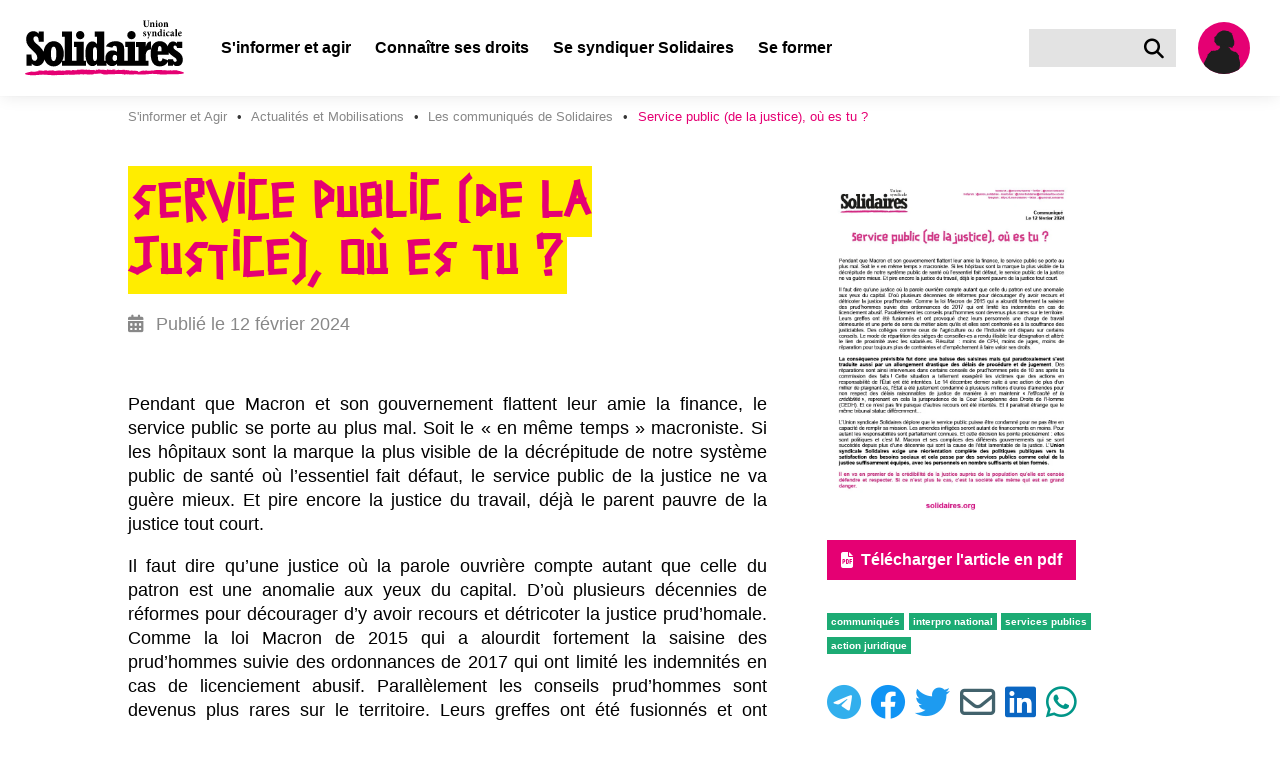

--- FILE ---
content_type: text/html; charset=utf-8
request_url: https://www.solidaires.org/sinformer-et-agir/actualites-et-mobilisations/communiques/service-public-de-la-justice-ou-es-tu/
body_size: 17869
content:


<!DOCTYPE html>
<html lang="fr">
<head>
  <meta charset="UTF-8">
  <meta name="viewport" content="width=device-width, initial-scale=1">
  <meta property="og:type" content="website">
  <meta property="og:locale" content="fr_FR" />
  <meta property="og:site_name" content="Solidaires">
  <meta property="og:url" content="https://solidaires.org/sinformer-et-agir/actualites-et-mobilisations/communiques/service-public-de-la-justice-ou-es-tu/">
  <meta name="keywords" content="syndicat, transformation sociale, revendications, indépendance syndicale, unité syndicale, solidarité internationale, égalité, mouvements sociaux">
  <link rel="icon" type="image/x-icon" href="https://solidaires.org/static/img/logo/logo_solidaires_carre.svg">
  <link rel="dns-prefetch" href="https://matomo.solidaires.org/">
  <link rel="preconnect" href="https://matomo.solidaires.org/" crossorigin>
  <link rel="alternate" 
      type="application/rss+xml" 
      title="Derniers articles de Solidaires"
      href="/rss/" />
  <!-- meta title -->
  
  
    <meta property="og:title" content="Service public (de la justice), où es tu ?" />
    <meta name="twitter:title" content="Service public (de la justice), où es tu ?" />
  
  
  <!-- meta description -->
  
    
      <meta name="description" content="Service public (de la justice), où es tu ?">
      <meta property="og:description" content="Service public (de la justice), où es tu ?">
      <meta name="twitter:description" content="Service public (de la justice), où es tu ?">
    
  
  <!-- meta Images -->
  <!-- empty alt for better accessibility (screen reader ignores images) -->
  
    <meta property="og:image:alt" content="">
    <meta name="twitter:image:alt" content="">
    
     
     <meta property="og:image" content="https://solidaires.org/media/images/1707830008682-7b2708fe-395c-4dc0-.bf2008d0.fill-1200x600.jpg">
      <link rel="image_src" href="https://solidaires.org/media/images/1707830008682-7b2708fe-395c-4dc0-.bf2008d0.fill-1200x600.jpg" />
    
    <meta name="twitter:card" content="summary_large_image">
  
  
  <!-- title -->
  <title>Service public (de la justice), où es tu ? | Solidaires</title>
  <!-- CSS -->
  
  <link rel="stylesheet" href="/static/css/app.css">
  
  
</head>
<body class="has-navbar-fixed-top">
<a href="#main-content" id="skip-to-content">Aller au contenu principal</a>



<nav class="navbar is-fixed-top" role="navigation" aria-label="main navigation">
  <div class="navbar-brand is-align-items-center">
    <a class="navbar-item" href="/">
      <img src="/static/img/logo/logo_solidaires.svg" alt="accueil">
    </a>

    <div class="is-hidden-desktop navbar-item search">
      <a href="/rechercher/" class="search-button is-flex is-align-items-center" title="Rechercher" aria-label="Rechercher">
        <i class="fas fa-lg fa-search" aria-hidden="true"></i>
      </a>
    </div>
    <a class="is-hidden-desktop navbar-item user-icon" href="/espace-adherent/" title="Espace membre" aria-label="Espace membre">
      <svg class="silhouette-mobile" data-name="Calque 1" width="60.002" height="60.002" viewBox="0 0 60 60" xmlns="http://www.w3.org/2000/svg"><defs><clipPath id="silhouette-mobile"><circle cx="30.001" cy="30.001" r="26.001" style="fill:none"/></clipPath></defs><path d="M30.001 60.002a30.001 30.001 0 1 1 30.001-30.001 30.035 30.035 0 0 1-30.001 30.001Zm0-52.002a22.001 22.001 0 1 0 22.001 22.001A22.026 22.026 0 0 0 30.001 8Z" style="fill:#ffed00" class="yellow-circle"/><circle cx="30.001" cy="30.001" style="fill:#e50073;fill-opacity:1" r="26.001" class="background"/><g clip-path="url(#silhouette-mobile)"><path d="M18.487 124.315s1.038.519 1.298.692c.26.173 1.081 1.644 1.428 1.774.345.13 1.903 1.6 2.508 1.644.606.043 3.028.649 3.764.649.735 0 3.504.735 3.85.735a21.773 21.773 0 0 1 2.985-.26c.908.087 2.855.173 2.855.173a3.272 3.272 0 0 0 .606-1.643c0-.823.519-7.7.475-10.166-.043-2.466-.173-15.314-.346-16.742a27.381 27.381 0 0 1-.216-5.667c.216-1.514.433-3.244.52-4.542.086-1.298.302-2.25.302-2.812 0-.562.216-2.163.216-2.163s1.212-2.855 1.385-3.374a15.757 15.757 0 0 0 1.168-3.893 6.757 6.757 0 0 1 .303-1.904s.216-1.687.216-2.422c0-.735-.303-4.066-.303-4.066l-12.112-2.899-2.077-10.08-4.715.91-2.812 10.165-5.234-2.163-.52 3.417.303 4.672s.779 6.49.952 7.181l.173.692s1.082 6.663 1.082 7.009c0 .346 1.254 6.402 1.254 6.402a12.01 12.01 0 0 1 .52 2.898c-.044 1.039.475 7.787.475 7.787l.605 5.45s-.13 4.154-.259 5.581c-.13 1.427-.649 6.965-.649 6.965" style="fill:#1f1f1f"/><path d="m32.254 29.588 3.115-.032a11.675 11.675 0 0 0 .973 1.687c.162.065.325.616.325.616s.454.292.486.487c.033.195.422.227.617.227a9.044 9.044 0 0 1 1.395.746 4.867 4.867 0 0 0 .973.325 5.592 5.592 0 0 1 .78.162 6.006 6.006 0 0 1 .875.097c.162.065.422.584.422.584a2.114 2.114 0 0 1 .876.455 19.665 19.665 0 0 1 1.33 2.238s.422 0 .454.292c.032.292 0 1.07 0 1.07s-.004.877.015 1.428a20.235 20.235 0 0 0 .731 2.564 17.61 17.61 0 0 1 .52 3.503c0 1.396-.812 4.77-.78 5.451a12.366 12.366 0 0 1-.778 3.796c-.39.714-1.168 1.947-1.168 1.947l-1.168 1.135s.033 4.218-.13 4.672a17.352 17.352 0 0 0 .13 3.083l.033 2.368.097 2.985-.033.811-.584.714v-.909s-2.109-.486-2.303-.486c-.195 0-3.245-.909-3.245-.909l-3.082-.811a1.894 1.894 0 0 0-.876-.422c-.422-.032-.713-.39-1.265-.421a8.01 8.01 0 0 0-2.044.583l-.065 1.169a8.15 8.15 0 0 1-1.07.421c-.228.033-1.136.033-1.136.033l-.454-10.058.843-1.362-3.828.291.162.974-.617 2.725-1.167 4.445-.974 2.758a7.96 7.96 0 0 1-1.784-.552c-.357-.26-1.493-.844-1.493-.844l-1.395-.81-.097.876-.13.162-2.141-.098-.616-.876.291-.746s.065-1.103.098-1.362c.032-.26 0-1.785.097-2.142s.195-1.136.195-1.136-.227-4.996-.227-5.288c0-.292.162-1.59.162-1.59s-1.752-.616-2.207-.876a15.35 15.35 0 0 1-2.433-1.687 7.16 7.16 0 0 1-.584-1.72 10.468 10.468 0 0 1-.486-1.33 5.66 5.66 0 0 1 .616-1.849c.227-.227.13-.876.26-1.233.13-.357 1.914-4.315 1.979-4.542a5.003 5.003 0 0 1 .584-.876 4.927 4.927 0 0 1 .389-1.006c.227-.39.454-.81.454-.81s-.292-.553.065-.617a.425.425 0 0 0 .39-.325 3.434 3.434 0 0 0 .486-.94 2.175 2.175 0 0 1 .227-.65l.39-.454s-.422-.714-.325-.778c.097-.065.357-.617.649-.617.292 0 .552-.616.746-.844.195-.227 1.07-1.038 1.266-1.2a7.907 7.907 0 0 0 .908-.843c.065-.13.097-.617.39-.617.291 0 .746.324.876.227a1.022 1.022 0 0 1 .778-.421c.487 0 1.492.356 2.044.162a3.665 3.665 0 0 0 1.038-.39 2.635 2.635 0 0 1 1.168-.194 1.403 1.403 0 0 0 .941-.487c.357-.454 1.038-1.168 1.395-1.525s.746-.94 1.2-1.006c.455-.064 5.451.422 5.451.422" style="fill:#1f1f1f"/><path d="m28.101 14.08-1.85 1.687-1.556 2.53-1.168 2.92-.26 4.315.682 1.46 1.135.228s.584 1.168.811 1.525a6.577 6.577 0 0 1 .39.714l-.098 1.135a8.616 8.616 0 0 0-.94 1.622 5.151 5.151 0 0 1-.325 1.006 3.727 3.727 0 0 1 .649.162c.097.065-.033.227-.033.227a3.048 3.048 0 0 0-.681.617 1.277 1.277 0 0 1-.487.421 2.985 2.985 0 0 1 .52 1.233c.097.682.356 2.174.356 2.174s.552-.065.714.195a7.094 7.094 0 0 0 .843 1.2c.195.13.487.616.909.098.422-.52.682-.487.682-.487l.81-2.466a9.571 9.571 0 0 1 1.33-2.076c.455-.325.78-.682 1.266-1.038a5.138 5.138 0 0 1 1.492-.585l.325-.26s.616-1.46.746-1.621c.13-.163.357-.52.357-.52a.278.278 0 0 1-.227-.292c0-.259.26-1.492.26-1.492l2.108-1.298 1.687-2.238-.908-4.413-.779-3.796-2.433-2.109-3.18-.551z" style="fill:#1f1f1f"/><path d="M32.449 12.88a4.84 4.84 0 0 0 .779.064 4.484 4.484 0 0 1 1.622.422 2.523 2.523 0 0 1 .746.779 11.988 11.988 0 0 1 1.298.486c.649.292 1.362.941 1.395 1.298a3.567 3.567 0 0 1 0 .649 5.594 5.594 0 0 0-.616-1.006 1.304 1.304 0 0 0-.455-.227 12.38 12.38 0 0 1 1.525 2.433c.13.617.649 2.823.779 3.083.13.26.194 1.103.357 1.2.162.097.227.422.227.422l-.455-.195s.65.52.617.974a19.15 19.15 0 0 1 .065 1.979 12.201 12.201 0 0 0-.195 1.233c0 .194-.292-.098-.292-.098a4.156 4.156 0 0 1 .13.65c.065.453.065.94.162.972.098.033-.681-.324-.714-.421-.032-.098-.227-.033-.357.551-.13.584-.486.844-.518 1.136a24.51 24.51 0 0 0-.065 1.07l-.487-.778-.357.227-.097-.487-.617.617v-.584a2.909 2.909 0 0 1-.616.097 2.267 2.267 0 0 1-.811-.422l-.455.195-.454-.65a6.543 6.543 0 0 0 .681-.94c.13-.292.455-1.038.455-1.038s.584.065.778-.13a5.841 5.841 0 0 0 .714-1.427 2.226 2.226 0 0 0 .13-1.2c-.097-.358-.162-.714-.52-.618a7.742 7.742 0 0 0-.615.195s0-2.433-.033-3.082a4.446 4.446 0 0 0-1.006-2.271 6.205 6.205 0 0 0-1.881-1.622 5.055 5.055 0 0 0-1.785-.746 12.15 12.15 0 0 0-1.59.097 6.772 6.772 0 0 0-2.206.486c-.551.26-1.135.163-1.33.811-.195.65.389 1.396 0 1.947a6.651 6.651 0 0 0-.974 2.11c-.194.778-.454.908-.519 1.621a20.414 20.414 0 0 0-.097 2.272c.033.389.065 1.265.065 1.557a6.447 6.447 0 0 0 .624 1.424l-.527-.321-.357-.162s-.097.227-.227.26a5.742 5.742 0 0 1-.68.032l.161-.422-.324-.357s-.26.487-.325.584c-.065.098-.26-.13-.324-.454-.065-.325-.26.195-.26.195s-.065-.714-.065-.844a1.715 1.715 0 0 0-.227-.487l-.324.228s.227-.422 0-.617a3.616 3.616 0 0 1-1.038-1.233c-.13-.454-.325-.94-.325-.94a.536.536 0 0 0-.292.486s-.324-.65-.227-.844c.098-.194.519-.714.519-1.103 0-.39-.162-.551-.162-1.2v-.876a1.433 1.433 0 0 0-.292.649 2.658 2.658 0 0 1 .097-1.038 2.16 2.16 0 0 1 .779-.78s-.584-.032-.779.228a1.548 1.548 0 0 1 1.039-.584 1.211 1.211 0 0 0 .875-.324l.357-.422-.454.032s.682-.94.941-1.33c.26-.39 1.006-1.59 1.298-1.59.292 0 .908-.746 1.363-.876.454-.13 1.233-.681 1.816-.843a7.621 7.621 0 0 1 1.947-.65 8.012 8.012 0 0 1 1.752.163 3.848 3.848 0 0 1 .714.292z" style="fill:#1f1f1f"/><path d="M27.015 26.57a.76.76 0 0 0 .503 0 3.609 3.609 0 0 1 1.46-.064l.356.097a1.214 1.214 0 0 0 .552.065 2.197 2.197 0 0 1 .908.065 5.584 5.584 0 0 0 .909.26c.324.032.519.064.519.064s-1.103.39-1.46.585a2.355 2.355 0 0 1-1.428.227c-.454-.098-1.07-.163-1.33-.454-.26-.293-.649-.78-.99-.844m-6.05 29.784 1.07.065a.968.968 0 0 0-.421.291 12.34 12.34 0 0 0-.584 1.136c-.163.26-.292.552-.422.52a17.805 17.805 0 0 1-1.72-.65c-.519-.26-2.563-1.265-2.563-1.265a2.598 2.598 0 0 0-.94.325 2.738 2.738 0 0 0-.714 1.265c-.065.357-.26.292-.26.616a8.404 8.404 0 0 0 .194 1.168s.26.552.487.552a2.952 2.952 0 0 0-.584.714c-.065.226-.26.875-.292 1.07-.032.195-.162.52-.032.714a.928.928 0 0 0 .519.26h.227a2.418 2.418 0 0 1-.26.551c-.13.162-.292.292-.194.422a.935.935 0 0 0 .649.292 1.06 1.06 0 0 0 .973-.26c.357-.324.39-.486.39-.486l1.102-.682a4.833 4.833 0 0 0 1.039-.097 6.758 6.758 0 0 0 2.238-.162 9.007 9.007 0 0 0 2.239-1.558 3.899 3.899 0 0 1 1.947-.26 7.326 7.326 0 0 0 2.173.163c.552 0 1.85.033 1.85.033a20.384 20.384 0 0 1-2.141-2.856 28.93 28.93 0 0 1-1.104-2.4 8.154 8.154 0 0 1 2.271-.292c.617.13 1.622.259 2.012-.098.39-.357 1.817-1.914 1.817-1.914s.778.065.844-.13c0 0 .421.422.778.26l.487.649s.13.616.486.746c.357.13 1.071.13 1.103-.292 0 0 .617-.065.78-.357.162-.292-.066-1.168-.066-1.168l-.421-1.72s.583.098.68-.227a5.398 5.398 0 0 0 .13-1.622 8.788 8.788 0 0 0-.908-1.914c-.13-.098-.324-.52-.584-.52-.26 0-1.2-.161-1.427 0a2.612 2.612 0 0 1-1.136.52c-.357 0-1.07-.065-1.33.227a419.91 419.91 0 0 1-2.596 2.758 5.92 5.92 0 0 1-1.46.746 10.6 10.6 0 0 1-2.044-.357 6.12 6.12 0 0 0-.648-.162h-.552s-.552 0-1.655 2.076a17.392 17.392 0 0 0-1.427 3.31" style="fill:#1f1f1f"/></g></svg>
    </a>

    <a role="button" class="navbar-burger" aria-label="menu" aria-expanded="false" data-target="navbar-content" tabindex="0">
      <span aria-hidden="true"></span>
      <span aria-hidden="true"></span>
      <span aria-hidden="true"></span>
    </a>
  </div>
  <div id="navbar-content" class="navbar-menu">
    <div class="navbar-start">
      

  

  <!-- Desktop version dropdown -->
  <div class="navbar-item has-text-weight-bold has-dropdown is-hoverable is-hidden-touch">
    <span class="navbar-link is-arrowless ancestor" tabindex="0" >
      S&#x27;informer et agir
    </span>

    <div class="navbar-dropdown is-size-6">
      
        
        <a class="navbar-item has-text-white has-text-weight-bold " href="/sinformer-et-agir/rechercher/">
          
            <i class="fas fa-search mr-2" aria-hidden="true"></i>
          
          S&#x27;informer et Agir
        </a>
        
          <hr class="navbar-divider">
        
        
      
        
        <a class="navbar-item has-text-white has-text-weight-bold ancestor" href="/sinformer-et-agir/actualites-et-mobilisations/">
          
          Actualités et Mobilisations
        </a>
        
        
      
        

        <div class="nested navbar-item dropdown" tabindex="0">
          <div class="dropdown-trigger">
            <span class="button is-flex is-justify-content-space-between has-text-white has-text-weight-bold " aria-haspopup="true" aria-controls="dropdown-menu-">
              <span>Brochures et argumentaires</span>
              <i class="fas fa-angle-right ml-2" aria-hidden="true"></i>
            </span>
          </div>

          <div class="dropdown-menu" id="dropdown-menu-" role="menu">
            <div class="dropdown-content">
              
              <a href="/sinformer-et-agir/brochures/argumentaires/" class="dropdown-item is-size-6 has-text-white ">
                Argumentaires
              </a>
              
              <a href="/sinformer-et-agir/brochures/brochures-et-argumentaires-interpro/" class="dropdown-item is-size-6 has-text-white ">
                Brochures interprofessionnelles et dossiers
              </a>
              
              <a href="/sinformer-et-agir/brochures/international/" class="dropdown-item is-size-6 has-text-white ">
                Revues internationales
              </a>
              
              <a href="/sinformer-et-agir/brochures/la-revue-les-utopiques/" class="dropdown-item is-size-6 has-text-white ">
                La revue les utopiques
              </a>
              
            </div>
          </div>
        </div>

        
      
        
        <a class="navbar-item has-text-white has-text-weight-bold " href="/sinformer-et-agir/les-journaux-et-bulletins/">
          
          Les journaux et bulletins
        </a>
        
        
      
        

        <div class="nested navbar-item dropdown" tabindex="0">
          <div class="dropdown-trigger">
            <span class="button is-flex is-justify-content-space-between has-text-white has-text-weight-bold " aria-haspopup="true" aria-controls="dropdown-menu-">
              <span>Médiathèque</span>
              <i class="fas fa-angle-right ml-2" aria-hidden="true"></i>
            </span>
          </div>

          <div class="dropdown-menu" id="dropdown-menu-" role="menu">
            <div class="dropdown-content">
              
              <a href="/sinformer-et-agir/mediatheque/visuels/" class="dropdown-item is-size-6 has-text-white ">
                Visuels
              </a>
              
              <a href="/sinformer-et-agir/mediatheque/videos/" class="dropdown-item is-size-6 has-text-white ">
                Vidéos
              </a>
              
              <a href="/sinformer-et-agir/mediatheque/podcast-voies-syndicales/" class="dropdown-item is-size-6 has-text-white ">
                Podcasts
              </a>
              
            </div>
          </div>
        </div>

        
      
        
        <a class="navbar-item has-text-white has-text-weight-bold " href="/sinformer-et-agir/liens-utiles/">
          
          Liens utiles
        </a>
        
        
      
        
        <a class="navbar-item has-text-white has-text-weight-bold " href="/sinformer-et-agir/agenda/">
          
          Agenda
        </a>
        
        
      
    </div>
  </div>

  <!-- Mobile/tablet version dropdown -->
  <div class="navbar-item has-text-weight-bold is-hidden-desktop dropdown">
    <input type="checkbox" id="toggle-dropdown-35" class="toggle-dropdown visually-hidden" tabindex="-1">
    <label class="is-flex is-justify-content-space-between label-toggle-dropdown" for="toggle-dropdown-35" tabindex="0">
      <span>S&#x27;informer et agir</span>
      <span class="icon is-small">
        <i class="fas fa-angle-down" aria-hidden="true"></i>
        <i class="fas fa-angle-up" aria-hidden="true"></i>
      </span>
    </label>
    <div class="dropdown-content">
      
        
        <a class="navbar-item is-size-6 has-text-weight-bold" href="/sinformer-et-agir/rechercher/">
          
            <i class="fas fa-search mr-2" aria-hidden="true"></i>
          
          S&#x27;informer et Agir
        </a>
        
          <hr class="navbar-divider">
        
        
      
        
        <a class="navbar-item is-size-6 has-text-weight-bold" href="/sinformer-et-agir/actualites-et-mobilisations/">
          
          Actualités et Mobilisations
        </a>
        
        
      
        
          <div class="navbar-item has-text-weight-bold is-hidden-desktop dropdown">
            <input type="checkbox" id="toggle-dropdown-brochures-et-argumentaires" class="toggle-dropdown visually-hidden" tabindex="-1">
            <label class="is-flex is-justify-content-space-between label-toggle-dropdown" for="toggle-dropdown-brochures-et-argumentaires" tabindex="0">
              <span>Brochures et argumentaires</span>
              <span class="icon is-small">
                <i class="fas fa-angle-down" aria-hidden="true"></i>
                <i class="fas fa-angle-up" aria-hidden="true"></i>
              </span>
            </label>
            <div class="dropdown-content submenu">
              
              <a href="/sinformer-et-agir/brochures/argumentaires/" class="navbar-item is-size-6 has-text-weight-bold">
                Argumentaires
              </a>
              
              <a href="/sinformer-et-agir/brochures/brochures-et-argumentaires-interpro/" class="navbar-item is-size-6 has-text-weight-bold">
                Brochures interprofessionnelles et dossiers
              </a>
              
              <a href="/sinformer-et-agir/brochures/international/" class="navbar-item is-size-6 has-text-weight-bold">
                Revues internationales
              </a>
              
              <a href="/sinformer-et-agir/brochures/la-revue-les-utopiques/" class="navbar-item is-size-6 has-text-weight-bold">
                La revue les utopiques
              </a>
              
            </div>
          </div>
        
      
        
        <a class="navbar-item is-size-6 has-text-weight-bold" href="/sinformer-et-agir/les-journaux-et-bulletins/">
          
          Les journaux et bulletins
        </a>
        
        
      
        
          <div class="navbar-item has-text-weight-bold is-hidden-desktop dropdown">
            <input type="checkbox" id="toggle-dropdown-mediatheque" class="toggle-dropdown visually-hidden" tabindex="-1">
            <label class="is-flex is-justify-content-space-between label-toggle-dropdown" for="toggle-dropdown-mediatheque" tabindex="0">
              <span>Médiathèque</span>
              <span class="icon is-small">
                <i class="fas fa-angle-down" aria-hidden="true"></i>
                <i class="fas fa-angle-up" aria-hidden="true"></i>
              </span>
            </label>
            <div class="dropdown-content submenu">
              
              <a href="/sinformer-et-agir/mediatheque/visuels/" class="navbar-item is-size-6 has-text-weight-bold">
                Visuels
              </a>
              
              <a href="/sinformer-et-agir/mediatheque/videos/" class="navbar-item is-size-6 has-text-weight-bold">
                Vidéos
              </a>
              
              <a href="/sinformer-et-agir/mediatheque/podcast-voies-syndicales/" class="navbar-item is-size-6 has-text-weight-bold">
                Podcasts
              </a>
              
            </div>
          </div>
        
      
        
        <a class="navbar-item is-size-6 has-text-weight-bold" href="/sinformer-et-agir/liens-utiles/">
          
          Liens utiles
        </a>
        
        
      
        
        <a class="navbar-item is-size-6 has-text-weight-bold" href="/sinformer-et-agir/agenda/">
          
          Agenda
        </a>
        
        
      
    </div>
  </div>

  

  

  <!-- Desktop version dropdown -->
  <div class="navbar-item has-text-weight-bold has-dropdown is-hoverable is-hidden-touch">
    <span class="navbar-link is-arrowless " tabindex="0" >
      Connaître ses droits
    </span>

    <div class="navbar-dropdown is-size-6">
      
        
        <a class="navbar-item has-text-white has-text-weight-bold " href="/connaitre-ses-droits/rechercher/">
          
            <i class="fas fa-search mr-2" aria-hidden="true"></i>
          
          Connaître ses droits
        </a>
        
          <hr class="navbar-divider">
        
        
      
        
        <a class="navbar-item has-text-white has-text-weight-bold " href="/connaitre-ses-droits/fiche-droits/">
          
          Fiches « Connaître ses droits »
        </a>
        
        
      
        
        <a class="navbar-item has-text-white has-text-weight-bold " href="http://la-petite-boite-a-outils.org/">
          
          Les conditions de travail : la petite boite à outils
        </a>
        
        
      
        
        <a class="navbar-item has-text-white has-text-weight-bold " href="/connaitre-ses-droits/lettres-types/">
          
          Lettres types pour faire respecter ses droits
        </a>
        
        
      
        
        <a class="navbar-item has-text-white has-text-weight-bold " href="/connaitre-ses-droits/cse/">
          
          En CSE (comité social et économique)
        </a>
        
        
      
        
        <a class="navbar-item has-text-white has-text-weight-bold " href="/connaitre-ses-droits/solidaires-fp/">
          
          Solidaires fonction publique
        </a>
        
        
      
    </div>
  </div>

  <!-- Mobile/tablet version dropdown -->
  <div class="navbar-item has-text-weight-bold is-hidden-desktop dropdown">
    <input type="checkbox" id="toggle-dropdown-36" class="toggle-dropdown visually-hidden" tabindex="-1">
    <label class="is-flex is-justify-content-space-between label-toggle-dropdown" for="toggle-dropdown-36" tabindex="0">
      <span>Connaître ses droits</span>
      <span class="icon is-small">
        <i class="fas fa-angle-down" aria-hidden="true"></i>
        <i class="fas fa-angle-up" aria-hidden="true"></i>
      </span>
    </label>
    <div class="dropdown-content">
      
        
        <a class="navbar-item is-size-6 has-text-weight-bold" href="/connaitre-ses-droits/rechercher/">
          
            <i class="fas fa-search mr-2" aria-hidden="true"></i>
          
          Connaître ses droits
        </a>
        
          <hr class="navbar-divider">
        
        
      
        
        <a class="navbar-item is-size-6 has-text-weight-bold" href="/connaitre-ses-droits/fiche-droits/">
          
          Fiches « Connaître ses droits »
        </a>
        
        
      
        
        <a class="navbar-item is-size-6 has-text-weight-bold" href="http://la-petite-boite-a-outils.org/">
          
          Les conditions de travail : la petite boite à outils
        </a>
        
        
      
        
        <a class="navbar-item is-size-6 has-text-weight-bold" href="/connaitre-ses-droits/lettres-types/">
          
          Lettres types pour faire respecter ses droits
        </a>
        
        
      
        
        <a class="navbar-item is-size-6 has-text-weight-bold" href="/connaitre-ses-droits/cse/">
          
          En CSE (comité social et économique)
        </a>
        
        
      
        
        <a class="navbar-item is-size-6 has-text-weight-bold" href="/connaitre-ses-droits/solidaires-fp/">
          
          Solidaires fonction publique
        </a>
        
        
      
    </div>
  </div>

  

  

  <!-- Desktop version dropdown -->
  <div class="navbar-item has-text-weight-bold has-dropdown is-hoverable is-hidden-touch">
    <span class="navbar-link is-arrowless " tabindex="0" >
      Se syndiquer Solidaires
    </span>

    <div class="navbar-dropdown is-size-6">
      
        

        <div class="nested navbar-item dropdown" tabindex="0">
          <div class="dropdown-trigger">
            <span class="button is-flex is-justify-content-space-between has-text-white has-text-weight-bold " aria-haspopup="true" aria-controls="dropdown-menu-">
              <span>À propos de Solidaires</span>
              <i class="fas fa-angle-right ml-2" aria-hidden="true"></i>
            </span>
          </div>

          <div class="dropdown-menu" id="dropdown-menu-" role="menu">
            <div class="dropdown-content">
              
              <a href="/se-syndiquer/a-propos-de-solidaires/presentation/" class="dropdown-item is-size-6 has-text-white ">
                Présentation
              </a>
              
              <a href="/se-syndiquer/a-propos-de-solidaires/histoire/" class="dropdown-item is-size-6 has-text-white ">
                Histoire
              </a>
              
              <a href="/se-syndiquer/a-propos-de-solidaires/solidaires-vu-par-des-sociologues/" class="dropdown-item is-size-6 has-text-white ">
                Solidaires vu par des sociologues
              </a>
              
              <a href="/se-syndiquer/a-propos-de-solidaires/actes/" class="dropdown-item is-size-6 has-text-white ">
                Statuts, actes et textes de congrès
              </a>
              
              <a href="/se-syndiquer/a-propos-de-solidaires/solidaires-est-membre/" class="dropdown-item is-size-6 has-text-white ">
                Les comptes
              </a>
              
            </div>
          </div>
        </div>

        
      
        
        <a class="navbar-item has-text-white has-text-weight-bold " href="/se-syndiquer/les-syndicats/">
          
          Les syndicats
        </a>
        
        
      
        
        <a class="navbar-item has-text-white has-text-weight-bold " href="/se-syndiquer/les-solidaires-locaux/">
          
          Les Solidaires locaux
        </a>
        
        
      
        
        <a class="navbar-item has-text-white has-text-weight-bold " href="/se-syndiquer/pourquoi-se-syndiquer/">
          
          Pourquoi se syndiquer ?
        </a>
        
        
      
        
        <a class="navbar-item has-text-white has-text-weight-bold " href="/se-syndiquer/nos-positions/">
          
          Nos positions
        </a>
        
        
      
        
        <a class="navbar-item has-text-white has-text-weight-bold " href="/se-syndiquer/nous-rejoindre/">
          
          Adhérer
        </a>
        
        
      
    </div>
  </div>

  <!-- Mobile/tablet version dropdown -->
  <div class="navbar-item has-text-weight-bold is-hidden-desktop dropdown">
    <input type="checkbox" id="toggle-dropdown-37" class="toggle-dropdown visually-hidden" tabindex="-1">
    <label class="is-flex is-justify-content-space-between label-toggle-dropdown" for="toggle-dropdown-37" tabindex="0">
      <span>Se syndiquer Solidaires</span>
      <span class="icon is-small">
        <i class="fas fa-angle-down" aria-hidden="true"></i>
        <i class="fas fa-angle-up" aria-hidden="true"></i>
      </span>
    </label>
    <div class="dropdown-content">
      
        
          <div class="navbar-item has-text-weight-bold is-hidden-desktop dropdown">
            <input type="checkbox" id="toggle-dropdown-a-propos-de-solidaires" class="toggle-dropdown visually-hidden" tabindex="-1">
            <label class="is-flex is-justify-content-space-between label-toggle-dropdown" for="toggle-dropdown-a-propos-de-solidaires" tabindex="0">
              <span>À propos de Solidaires</span>
              <span class="icon is-small">
                <i class="fas fa-angle-down" aria-hidden="true"></i>
                <i class="fas fa-angle-up" aria-hidden="true"></i>
              </span>
            </label>
            <div class="dropdown-content submenu">
              
              <a href="/se-syndiquer/a-propos-de-solidaires/presentation/" class="navbar-item is-size-6 has-text-weight-bold">
                Présentation
              </a>
              
              <a href="/se-syndiquer/a-propos-de-solidaires/histoire/" class="navbar-item is-size-6 has-text-weight-bold">
                Histoire
              </a>
              
              <a href="/se-syndiquer/a-propos-de-solidaires/solidaires-vu-par-des-sociologues/" class="navbar-item is-size-6 has-text-weight-bold">
                Solidaires vu par des sociologues
              </a>
              
              <a href="/se-syndiquer/a-propos-de-solidaires/actes/" class="navbar-item is-size-6 has-text-weight-bold">
                Statuts, actes et textes de congrès
              </a>
              
              <a href="/se-syndiquer/a-propos-de-solidaires/solidaires-est-membre/" class="navbar-item is-size-6 has-text-weight-bold">
                Les comptes
              </a>
              
            </div>
          </div>
        
      
        
        <a class="navbar-item is-size-6 has-text-weight-bold" href="/se-syndiquer/les-syndicats/">
          
          Les syndicats
        </a>
        
        
      
        
        <a class="navbar-item is-size-6 has-text-weight-bold" href="/se-syndiquer/les-solidaires-locaux/">
          
          Les Solidaires locaux
        </a>
        
        
      
        
        <a class="navbar-item is-size-6 has-text-weight-bold" href="/se-syndiquer/pourquoi-se-syndiquer/">
          
          Pourquoi se syndiquer ?
        </a>
        
        
      
        
        <a class="navbar-item is-size-6 has-text-weight-bold" href="/se-syndiquer/nos-positions/">
          
          Nos positions
        </a>
        
        
      
        
        <a class="navbar-item is-size-6 has-text-weight-bold" href="/se-syndiquer/nous-rejoindre/">
          
          Adhérer
        </a>
        
        
      
    </div>
  </div>

  

  
  <a class="navbar-item has-text-weight-bold root-item " href="/se-former/">
    Se former
  </a>
  


    </div>

    <div class="navbar-end is-hidden-touch">
      <div class="navbar-item search">
        <form action="/rechercher/" id="navbarSearch">
          <div class="field has-addons">
            <div class="control">
              <input name="search" class="input" type="text" aria-label="Rechercher dans le site">
            </div>
            <div class="control">
              <a class="search-button is-flex is-align-items-center" title="Rechercher" aria-label="Rechercher" onclick="document.forms['navbarSearch'].submit()">
                <i class="fas fa-lg fa-search" aria-hidden="true"></i>
              </a>
            </div>
          </div>
        </form>
      </div>
      <a class="navbar-item user-icon" href="/espace-adherent/" title="Espace membre" aria-label="Espace membre">
        <?xml version="1.0" encoding="UTF-8" standalone="no"?>
<svg
   class="silhouette"
   data-name="Calque 1"
   width="80"
   height="80"
   viewBox="0 0 80 80"
   version="1.1"
   id="svg25"
   sodipodi:docname="silhouette.svg"
   inkscape:version="1.1.1 (eb90963e84, 2021-10-02)"
   xmlns:inkscape="http://www.inkscape.org/namespaces/inkscape"
   xmlns:sodipodi="http://sodipodi.sourceforge.net/DTD/sodipodi-0.dtd"
   xmlns="http://www.w3.org/2000/svg"
   xmlns:svg="http://www.w3.org/2000/svg">
  <sodipodi:namedview
     id="namedview27"
     pagecolor="#ffffff"
     bordercolor="#666666"
     borderopacity="1.0"
     inkscape:pageshadow="2"
     inkscape:pageopacity="0.0"
     inkscape:pagecheckerboard="0"
     showgrid="false"
     inkscape:zoom="5.8689863"
     inkscape:cx="40.978116"
     inkscape:cy="33.310693"
     inkscape:window-width="1528"
     inkscape:window-height="836"
     inkscape:window-x="72"
     inkscape:window-y="27"
     inkscape:window-maximized="1"
     inkscape:current-layer="svg25"
     showguides="false" />
  <defs
     id="defs5">
    <clipPath
       id="silhouette">
      <circle
         cx="26.001"
         cy="26.001"
         r="26.001"
         style="fill:none"
         id="circle2" />
    </clipPath>
    <clipPath
       id="clip-path">
      <circle
         cx="26.00109"
         cy="26.0011"
         r="26.00109"
         style="fill:none"
         id="circle1008" />
    </clipPath>
  </defs>
  <path
     d="M40 70.001A30.001 30.001 0 1 1 70.001 40 30.035 30.035 0 0 1 40 70.001Zm0-52.002A22.001 22.001 0 1 0 62.001 40 22.026 22.026 0 0 0 40 17.999Z"
     style="fill:#ffed00"
     class="yellow-circle"
     id="path7" />
  <circle
     cx="40"
     cy="40"
     style="fill:#e50073;fill-opacity:1"
     r="26.001"
     class="background"
     id="circle9" />
  <path
     style="fill:#1f1f1f;stroke-width:.873776"
     d="m54.046 4.975 25.95 11.715-7.681 17.016-25.95-11.715Z"
     class="pancarte"
     transform="translate(-.014 -.262)"
     id="path11" />
  <path
     style="fill:#1f1f1f"
     d="m59.908 23.956 1.77.83-12.327 26.286-1.77-.83Z"
     class="pancarte"
     transform="translate(-.014 -.262)"
     id="path13" />
  <path
     d="m 42.449,22.879 a 4.84,4.84 0 0 0 0.778,0.064 4.484,4.484 0 0 1 1.623,0.422 2.523,2.523 0 0 1 0.746,0.778 11.988,11.988 0 0 1 1.298,0.487 c 0.649,0.292 1.362,0.941 1.395,1.298 a 3.567,3.567 0 0 1 0,0.649 5.594,5.594 0 0 0 -0.617,-1.006 1.304,1.304 0 0 0 -0.454,-0.227 12.38,12.38 0 0 1 1.525,2.433 c 0.13,0.617 0.649,2.823 0.779,3.083 0.13,0.26 0.194,1.103 0.357,1.2 0.162,0.097 0.227,0.422 0.227,0.422 l -0.455,-0.195 c 0,0 0.65,0.52 0.617,0.974 a 19.148,19.148 0 0 1 0.065,1.979 12.201,12.201 0 0 0 -0.195,1.233 c 0,0.194 -0.292,-0.098 -0.292,-0.098 a 4.155,4.155 0 0 1 0.13,0.65 c 0.065,0.453 0.065,0.94 0.162,0.972 0.098,0.033 -0.681,-0.324 -0.714,-0.421 -0.032,-0.098 -0.227,-0.033 -0.357,0.551 -0.13,0.584 -0.486,0.844 -0.518,1.136 -0.033,0.292 -0.066,1.07 -0.066,1.07 l -0.486,-0.778 -0.357,0.227 -0.097,-0.487 -0.617,0.617 v -0.585 a 2.91,2.91 0 0 1 -0.616,0.098 2.267,2.267 0 0 1 -0.812,-0.422 l -0.454,0.195 -0.454,-0.65 a 6.542,6.542 0 0 0 0.681,-0.94 c 0.13,-0.292 0.454,-1.038 0.454,-1.038 0,0 0.585,0.065 0.78,-0.13 a 5.84,5.84 0 0 0 0.713,-1.427 2.226,2.226 0 0 0 0.13,-1.2 c -0.098,-0.358 -0.163,-0.715 -0.52,-0.618 a 7.742,7.742 0 0 0 -0.616,0.195 c 0,0 0,-2.433 -0.032,-3.082 a 4.446,4.446 0 0 0 -1.006,-2.271 6.206,6.206 0 0 0 -1.882,-1.622 5.055,5.055 0 0 0 -1.784,-0.747 12.15,12.15 0 0 0 -1.59,0.098 6.772,6.772 0 0 0 -2.206,0.486 c -0.552,0.26 -1.135,0.163 -1.33,0.811 -0.195,0.65 0.389,1.396 0,1.947 a 6.651,6.651 0 0 0 -0.974,2.11 c -0.194,0.778 -0.454,0.908 -0.519,1.621 a 20.412,20.412 0 0 0 -0.097,2.272 c 0.032,0.389 0.065,1.265 0.065,1.557 a 6.447,6.447 0 0 0 0.623,1.424 l -0.526,-0.321 -0.357,-0.162 c 0,0 -0.097,0.227 -0.227,0.26 a 5.742,5.742 0 0 1 -0.681,0.032 l 0.162,-0.422 -0.325,-0.357 c 0,0 -0.259,0.487 -0.324,0.584 -0.065,0.098 -0.26,-0.13 -0.325,-0.454 -0.064,-0.325 -0.259,0.195 -0.259,0.195 0,0 -0.065,-0.714 -0.065,-0.844 a 1.715,1.715 0 0 0 -0.227,-0.487 l -0.324,0.228 c 0,0 0.227,-0.422 0,-0.617 a 3.616,3.616 0 0 1 -1.039,-1.233 c -0.13,-0.454 -0.324,-0.94 -0.324,-0.94 a 0.536,0.536 0 0 0 -0.292,0.486 c 0,0 -0.324,-0.65 -0.227,-0.844 0.097,-0.194 0.519,-0.714 0.519,-1.103 0,-0.39 -0.162,-0.551 -0.162,-1.2 v -0.876 a 1.433,1.433 0 0 0 -0.292,0.649 2.658,2.658 0 0 1 0.097,-1.038 2.16,2.16 0 0 1 0.779,-0.78 c 0,0 -0.584,-0.032 -0.779,0.228 a 1.548,1.548 0 0 1 1.039,-0.584 1.211,1.211 0 0 0 0.875,-0.324 l 0.357,-0.422 -0.454,0.032 c 0,0 0.682,-0.94 0.941,-1.33 0.26,-0.39 1.006,-1.59 1.298,-1.59 0.292,0 0.908,-0.746 1.363,-0.876 0.454,-0.13 1.232,-0.681 1.816,-0.843 a 7.621,7.621 0 0 1 1.947,-0.65 8.012,8.012 0 0 1 1.752,0.163 3.848,3.848 0 0 1 0.714,0.292 z"
     style="fill:#1f1f1f"
     id="path19" />
  <g
     clip-path="url(#silhouette)"
     id="g1023"
     transform="translate(14.00011,13.99911)">
    <g
       id="g1173">
      <path
         id="path1013"
         style="fill:#1f1f1f"
         d="M 38.101562 24.078125 L 36.251953 25.765625 L 34.695312 28.296875 L 33.527344 31.216797 L 33.267578 35.53125 L 33.949219 36.992188 L 35.083984 37.21875 C 35.083984 37.21875 35.667431 38.387321 35.894531 38.744141 A 6.57526 6.57526 0 0 1 36.285156 39.457031 L 36.285156 39.458984 C 36.042303 39.67511 35.816615 39.959015 35.603516 40.171875 C 35.246726 40.528645 34.565774 41.241112 34.208984 41.695312 A 1.40349 1.40349 0 0 1 33.267578 42.183594 A 2.63528 2.63528 0 0 0 32.099609 42.376953 A 3.66484 3.66484 0 0 1 31.060547 42.765625 C 30.508977 42.960445 29.504098 42.605469 29.017578 42.605469 A 1.02247 1.02247 0 0 0 28.238281 43.027344 C 28.108581 43.124324 27.655031 42.798828 27.363281 42.798828 C 27.071131 42.798828 27.037656 43.286316 26.972656 43.416016 A 7.906 7.906 0 0 1 26.064453 44.259766 C 25.869683 44.421796 24.993608 45.231884 24.798828 45.458984 C 24.604058 45.686494 24.344904 46.302734 24.052734 46.302734 C 23.760954 46.302734 23.501677 46.854862 23.404297 46.919922 C 23.307327 46.984602 23.728516 47.699219 23.728516 47.699219 L 23.339844 48.152344 A 2.17527 2.17527 0 0 0 23.111328 48.800781 A 3.4334 3.4334 0 0 1 22.625 49.742188 A 0.42489 0.42489 0 0 1 22.236328 50.066406 C 21.879528 50.131056 22.171875 50.683594 22.171875 50.683594 C 22.171875 50.683594 21.943897 51.104601 21.716797 51.494141 A 4.92724 4.92724 0 0 0 21.328125 52.5 A 5.00341 5.00341 0 0 0 20.744141 53.376953 C 20.679071 53.604083 18.893382 57.561169 18.763672 57.917969 C 18.633962 58.274769 18.731426 58.923301 18.503906 59.150391 A 5.66108 5.66108 0 0 0 17.888672 61 A 10.46635 10.46635 0 0 0 18.375 62.330078 A 7.15926 7.15926 0 0 0 18.958984 64.050781 A 15.34924 15.34924 0 0 0 21.392578 65.738281 C 21.846768 65.997711 23.599609 66.613281 23.599609 66.613281 C 23.599609 66.613281 23.4375 67.910965 23.4375 68.203125 C 23.4375 68.495285 23.664062 73.492188 23.664062 73.492188 C 23.664063 73.492188 23.56614 74.270133 23.46875 74.626953 C 23.37137 74.984173 23.403414 76.509691 23.371094 76.769531 C 23.338764 77.028951 23.273438 78.130859 23.273438 78.130859 L 22.982422 78.876953 L 23.599609 79.753906 L 25.740234 79.851562 L 25.869141 79.689453 L 25.966797 78.8125 L 27.363281 79.623047 C 27.363281 79.623047 28.498669 80.206957 28.855469 80.466797 A 7.96024 7.96024 0 0 0 30.638672 81.019531 L 31.613281 78.261719 L 32.78125 73.816406 L 33.396484 71.089844 L 33.234375 70.117188 L 37.0625 69.826172 L 36.21875 71.1875 L 36.673828 81.246094 C 36.673828 81.246094 37.581484 81.245631 37.808594 81.212891 A 8.15037 8.15037 0 0 0 38.880859 80.791016 L 38.945312 79.623047 A 8.00972 8.00972 0 0 1 40.988281 79.039062 C 41.539851 79.071382 41.832036 79.428197 42.253906 79.460938 A 1.894 1.894 0 0 1 43.130859 79.882812 L 46.212891 80.695312 C 46.212891 80.695312 49.262671 81.603516 49.457031 81.603516 C 49.651821 81.603516 51.759766 82.089844 51.759766 82.089844 L 51.759766 82.998047 L 52.34375 82.283203 L 52.376953 81.472656 L 52.279297 78.488281 L 52.248047 76.119141 A 17.35152 17.35152 0 0 1 52.117188 73.037109 C 52.279618 72.582909 52.248047 68.365234 52.248047 68.365234 L 53.416016 67.230469 C 53.416016 67.230469 54.192891 65.996823 54.582031 65.283203 A 12.36612 12.36612 0 0 0 55.361328 61.486328 C 55.329018 60.805038 56.140625 57.432429 56.140625 56.037109 A 17.61046 17.61046 0 0 0 55.621094 52.533203 A 20.23436 20.23436 0 0 1 54.888672 49.96875 C 54.870452 49.41717 54.875 48.541016 54.875 48.541016 C 54.875 48.541016 54.90733 47.762853 54.875 47.470703 C 54.84268 47.178953 54.421875 47.179688 54.421875 47.179688 A 19.66646 19.66646 0 0 0 53.089844 44.941406 A 2.11366 2.11366 0 0 0 52.214844 44.486328 C 52.214844 44.486328 51.955429 43.967344 51.792969 43.902344 A 6.00585 6.00585 0 0 0 50.917969 43.804688 A 5.59173 5.59173 0 0 0 50.138672 43.642578 A 4.86725 4.86725 0 0 1 49.164062 43.318359 A 9.04354 9.04354 0 0 0 47.769531 42.572266 C 47.575181 42.572266 47.186627 42.540063 47.154297 42.345703 C 47.121977 42.150933 46.666016 41.857422 46.666016 41.857422 C 46.666016 41.857422 46.503797 41.306838 46.341797 41.242188 A 11.67467 11.67467 0 0 1 45.369141 39.554688 L 44.585938 39.5625 C 44.660727 39.150693 44.751953 38.710938 44.751953 38.710938 L 46.861328 37.414062 L 48.548828 35.173828 L 47.640625 30.761719 L 46.861328 26.966797 L 44.427734 24.857422 L 41.248047 24.306641 L 38.101562 24.078125 z "
         transform="translate(-14.00011,-13.99911)" />
    </g>
    <path
       d="m 23.0144,22.57073 a 0.76074,0.76074 0 0 0 0.50309,0 3.60908,3.60908 0 0 1 1.46,-0.06464 l 0.35679,0.097 a 1.21442,1.21442 0 0 0 0.55158,0.06507 2.1969,2.1969 0 0 1 0.90839,0.06506 5.58418,5.58418 0 0 0 0.9084,0.25941 c 0.32446,0.03233 0.51925,0.06466 0.51925,0.06466 0,0 -1.10316,0.38954 -1.46,0.58432 a 2.3547,2.3547 0 0 1 -1.42765,0.22709 c -0.4542,-0.09739 -1.07083,-0.16244 -1.33027,-0.45419 -0.25941,-0.29216 -0.649,-0.77868 -0.98959,-0.84375"
       style="fill:#1f1f1f"
       id="path1019" />
    <path
       d="m 40.712883,60.952076 1.07083,0.06506 a 0.96768,0.96768 0 0 0 -0.42187,0.29175 12.34091,12.34091 0 0 0 -0.5839,1.1359 c -0.16245,0.25942 -0.29216,0.55116 -0.42188,0.51884 a 17.80541,17.80541 0 0 1 -1.7198,-0.649 c -0.51883,-0.25942 -2.56271,-1.2652 -2.56271,-1.2652 a 2.59827,2.59827 0 0 0 -0.94112,0.32449 2.73844,2.73844 0 0 0 -0.71363,1.2652 c -0.06505,0.3568 -0.25982,0.29215 -0.25982,0.61664 a 8.40408,8.40408 0 0 0 0.19477,1.16781 c 0,0 0.25983,0.55158 0.48693,0.55158 a 2.95139,2.95139 0 0 0 -0.58432,0.714 c -0.06465,0.22669 -0.25943,0.87566 -0.29175,1.07043 -0.03273,0.19477 -0.16245,0.51926 -0.03273,0.714 a 0.92844,0.92844 0 0 0 0.51925,0.25942 h 0.2271 a 2.41846,2.41846 0 0 1 -0.25943,0.55158 c -0.1297,0.162 -0.29215,0.29175 -0.19477,0.42187 a 0.935,0.935 0 0 0 0.649,0.29174 1.05919,1.05919 0 0 0 0.973,-0.25942 c 0.35723,-0.32448 0.38955,-0.48651 0.38955,-0.48651 l 1.10316,-0.68171 a 4.8329,4.8329 0 0 0 1.0381,-0.097 6.75825,6.75825 0 0 0 2.23865,-0.16245 9.00705,9.00705 0 0 0 2.23863,-1.55736 3.89885,3.89885 0 0 1 1.9469,-0.25941 7.32607,7.32607 0 0 0 2.17359,0.162 c 0.55157,0 1.84952,0.03273 1.84952,0.03273 a 20.38307,20.38307 0 0 1 -2.14126,-2.85528 c -0.58433,-1.10316 -1.10316,-2.4011 -1.10316,-2.4011 a 8.15427,8.15427 0 0 1 2.271,-0.29174 c 0.61622,0.12971 1.622,0.25942 2.01155,-0.09739 0.38914,-0.35681 1.81676,-1.91416 1.81676,-1.91416 0,0 0.77869,0.06506 0.84375,-0.12971 0,0 0.42187,0.42145 0.77868,0.25942 l 0.48653,0.649 c 0,0 0.1297,0.61623 0.48649,0.74635 0.35723,0.12971 1.07086,0.12971 1.10319,-0.29216 0,0 0.61663,-0.06506 0.77866,-0.35681 0.16246,-0.29216 -0.06465,-1.16822 -0.06465,-1.16822 l -0.42187,-1.71939 c 0,0 0.5839,0.09739 0.68131,-0.2271 a 5.39721,5.39721 0 0 0 0.1297,-1.62241 8.78809,8.78809 0 0 0 -0.90839,-1.91417 c -0.12971,-0.09738 -0.3245,-0.51926 -0.58391,-0.51926 -0.25984,0 -1.20053,-0.162 -1.42764,0 a 2.612,2.612 0 0 1 -1.13548,0.51926 c -0.35682,0 -1.07084,-0.06465 -1.33027,0.2271 -0.25941,0.29216 -2.59546,2.7579 -2.59546,2.7579 a 5.92024,5.92024 0 0 1 -1.45994,0.74636 10.59894,10.59894 0 0 1 -2.04434,-0.3571 6.1208,6.1208 0 0 0 -0.64855,-0.162 h -0.55158 c 0,0 -0.55158,0 -1.65473,2.0762 a 17.39209,17.39209 0 0 0 -1.42764,3.30948"
       style="fill:#1f1f1f"
       id="path1021" />
  </g>
</svg>

      </a>
    </div>
  </div>
</nav>



  



<section class="columns is-gapless is-centered">
  <div class="column is-four-fifths">
    <nav class="breadcrumb has-bullet-separator solid-breadcrumb mt-3" aria-label="breadcrumbs">
      <ul>
        
        <li>
          <a href="/sinformer-et-agir/rechercher/" class="underline-at-hover">
            S&#x27;informer et Agir
          </a>
        </li>
        
        <li>
          <a href="/sinformer-et-agir/actualites-et-mobilisations/" class="underline-at-hover">
            Actualités et Mobilisations
          </a>
        </li>
        
        <li>
          <a href="/sinformer-et-agir/actualites-et-mobilisations/communiques/" class="underline-at-hover">
            Les communiqués de Solidaires
          </a>
        </li>
        
        <li class="is-active">
          <a href="/sinformer-et-agir/actualites-et-mobilisations/communiques/service-public-de-la-justice-ou-es-tu/">
          
            Service public (de la justice), où es tu ?
          
          </a>
        </li>
      </ul>
    </nav>
  </div>
</section>


<section class="main-content" id="main-content">

  


<div class="article-page  mt-6 mb-6 has-text-justified columns is-gapless is-centered">
  <div class="column is-four-fifths">
    <div class="columns is-centered">
      <div class="column is-two-thirds content-column">
        <h1 class="title is-2 has-text-left"><span>
          Service public (de la justice), où es tu ?
        </span></h1>
        
  <div class="article-header mb-6">
    <div class="article-info">
      
      <div class="is-flex is-flex-wrap-wrap"">
      <p class="has-text-grey mr-6 mb-2">
        <i class="fa fa-calendar-alt mr-2" aria-hidden="true"></i>
        
        Publié le 12 février 2024
        
        
      </p>
      
      </div>
    </div>
  </div>

        <div class="content has-text-justified">
          
<div class="article-content">
  
    
      <div class="article-block-richtext">
        <p data-block-key="ss8wm">Pendant que Macron et son gouvernement flattent leur amie la finance, le service public se porte au plus mal. Soit le « en même temps » macroniste. Si les hôpitaux sont la marque la plus visible de la décrépitude de notre système public de santé où l’essentiel fait défaut, le service public de la justice ne va guère mieux. Et pire encore la justice du travail, déjà le parent pauvre de la justice tout court.</p><p data-block-key="del4i">Il faut dire qu’une justice où la parole ouvrière compte autant que celle du patron est une anomalie aux yeux du capital. D’où plusieurs décennies de réformes pour décourager d’y avoir recours et détricoter la justice prud’homale. Comme la loi Macron de 2015 qui a alourdit fortement la saisine des prud’hommes suivie des ordonnances de 2017 qui ont limité les indemnités en cas de licenciement abusif. Parallèlement les conseils prud’hommes sont devenus plus rares sur le territoire. Leurs greffes ont été fusionnés et ont provoqué chez leurs personnels une charge de travail démesurée et une perte de sens du métier alors qu’ils et elles sont confronté-es à la souffrance des justiciables. Des collèges comme ceux de l’agriculture ou de l’Industrie ont disparu sur certains conseils. Le mode de répartition des sièges de conseiller-es a rendu illisible leur désignation et altéré le lien de proximité avec les salarié-es. Résultat : moins de CPH, moins de juges, moins de réparation pour toujours plus de contraintes et d’empêchement à faire valoir ses droits.</p><p data-block-key="b401f"><b>La conséquence prévisible fut donc une baisse des saisines mais qui paradoxalement s’est traduite aussi par un allongement drastique des délais de procédure et de jugement</b>. Des réparations sont ainsi intervenues dans certains conseils de prud’hommes près de 10 ans après la commission des faits ! Cette situation a tellement exaspéré les victimes que des actions en responsabilité de l’État ont été intentées. Le 14 décembre dernier suite à une action de plus d’un millier de plaignant-es, l’État a été justement condamné à plusieurs millions d’euros d’amendes pour non respect des délais raisonnables de justice de manière à en maintenir «<i> l’efficacité et la crédibilité</i> », reprenant en cela la jurisprudence de la Cour Européenne des Droits de l’Homme (CEDH). Et ce n’est pas fini puisque d’autres recours ont été intentés. Et il paraitrait étrange que le même tribunal statue différemment…</p><p data-block-key="6pfbq">L’Union syndicale Solidaires déplore que le service public puisse être condamné pour ne pas être en capacité de remplir sa mission. Les amendes infligées seront autant de financements en moins. Pour autant les responsabilités sont parfaitement connues. Et cette décision les pointe précisément : elles sont politiques et c’est M. Macron et ses complices des différents gouvernements qui se sont succédés depuis plus d’une décennie qui sont la cause de l’état lamentable de la justice. L’<b>Union syndicale Solidaires exige une réorientation complète des politiques publiques vers la satisfaction des besoins sociaux et cela passe par des services publics comme celui de la justice suffisamment équipés, avec les personnels en nombre suffisants et bien formés.</b></p><p data-block-key="70jj3"><b>Il en va en premier de la crédibilité de la justice auprès de la population qu’elle est censée défendre et respecter. Si ce n’est plus le cas, c’est la société elle même qui est en grand danger.</b></p>
      </div>
    

    

    
  
</div>

        </div>
      </div>
      <div class="column is-one-third aside-column">
        <div class="sticky">
          
  
    
    <div class="cover-image mb-2">
      <a href="/media/images/1707830008682-7b2708fe-395c-4dc0-a520-0f4b42476.original.jpg" download title="Télécharger l'image">
        <img src="/media/images/1707830008682-7b2708fe-395c-4dc0.max-565x800.format-jpeg.jpg" alt="1707830008682-7b2708fe-395c-4dc0-a520-0f4b424764b6_1" width="" srcset="/media/images/1707830008682-7b2708fe-395c-4dc.max-141x200.format-webp.webp 141w, /media/images/1707830008682-7b2708fe-395c-4dc.max-282x400.format-webp.webp 282w, /media/images/1707830008682-7b2708fe-395c-4dc.max-565x800.format-webp.webp 565w, /media/images/1707830008682-7b2708fe-395c-4d.max-848x1200.format-webp.webp 724w, /media/images/1707830008682-7b2708fe-395c-4dc0.max-565x800.format-jpeg.jpg 565w">
      </a>
    </div>
  


          
  <!-- Bouton PDFs -->
  
  <div class="buttons">
    
    <a href="/documents/6851/com_justicecph_120224.pdf" download class="button is-primary pdf-button"><i class="fa fa-file-pdf mr-2" aria-hidden="true"></i>
      
        Télécharger l'article en pdf
      
    </a>
    
    
  </div>
  

  <!-- Pièces jointes -->
  

  <!-- Tags -->
  <div class="tags mt-5 mb-5">
    
    <a class="tag is-small is-success" href="/rechercher/?mediaTags=7">communiqués</a><br />
    
    
    <a class="tag is-small is-success" href="/rechercher/?scopeTags=3">interpro national</a><br />
    
    
    <a class="tag is-small is-success" href="/rechercher/?topicTags=20">services publics</a><br />
    
    <a class="tag is-small is-success" href="/rechercher/?topicTags=26">action juridique</a><br />
    
  </div>

  <!-- Boutons de partage -->
  <div class="share-buttons">
    <!-- Telegram -->
    <a href="https://t.me/share/url?url=https%3A%2F%2Fsolidaires.org%2Fsinformer-et-agir%2Factualites-et-mobilisations%2Fcommuniques%2Fservice-public-de-la-justice-ou-es-tu%2F&text=Article+vu+sur+Solidaires+%3A+Service+public+%28de+la+justice%29%2C+o%C3%B9+es+tu%C2%A0%3F" target="_blank"
      rel="noopener noreferrer" class="telegram">
      <i class="fab fa-telegram-plane fa-2x" aria-hidden="true"></i></a>
    <!-- Facebook -->
    <a href="https://www.facebook.com/sharer/sharer.php?u=https%3A%2F%2Fsolidaires.org%2Fsinformer-et-agir%2Factualites-et-mobilisations%2Fcommuniques%2Fservice-public-de-la-justice-ou-es-tu%2F" target="_blank"
      rel="noopener noreferrer" class="facebook"><i class="fab fa-facebook fa-2x" aria-hidden="true"></i></a>
    <!-- Twitter -->
    <a href="https://twitter.com/share?url=https%3A%2F%2Fsolidaires.org%2Fsinformer-et-agir%2Factualites-et-mobilisations%2Fcommuniques%2Fservice-public-de-la-justice-ou-es-tu%2F&text=Article+vu+sur+Solidaires+%3A+Service+public+%28de+la+justice%29%2C+o%C3%B9+es+tu%C2%A0%3F&hashtags=solidaires"
      target="_blank" rel="noopener noreferrer" class="twitter"><i class="fab fa-twitter fa-2x" aria-hidden="true"></i></a>
    <!-- Mail -->
    <a href="mailto:?subject=Article vu sur Solidaires : Service public (de la justice), où es tu ?&body=Service public (de la justice), où es tu ?%0A%0AService%20public%20%28de%20la%20justice%29%2C%20o%C3%B9%20es%20tu%C2%A0%3F%0A%0ALire%20l'article%20sur%20:%20https%3A%2F%2Fsolidaires.org%2Fsinformer-et-agir%2Factualites-et-mobilisations%2Fcommuniques%2Fservice-public-de-la-justice-ou-es-tu%2F"
      target="_blank" rel="noopener noreferrer"><i class="far fa-envelope fa-2x" aria-hidden="true"></i></a>
    <!-- Linkedin -->
    <a href="https://www.linkedin.com/shareArticle?url=https%3A%2F%2Fsolidaires.org%2Fsinformer-et-agir%2Factualites-et-mobilisations%2Fcommuniques%2Fservice-public-de-la-justice-ou-es-tu%2F&title=Service%20public%20%28de%20la%20justice%29%2C%20o%C3%B9%20es%20tu%C2%A0%3F&summary=Service%20public%20%28de%20la%20justice%29%2C%20o%C3%B9%20es%20tu%C2%A0%3F&source=LinkedIn"
      target="_blank" rel="noopener noreferrer" class="linkedin"><i class="fab fa-linkedin fa-2x" aria-hidden="true"></i></a>
    <!-- Whatsapp -->
    <a href="https://web.whatsapp.com/send?text=Article+vu+sur+Solidaires+%3A+Service+public+%28de+la+justice%29%2C+o%C3%B9+es+tu%C2%A0%3F.+A+lire+sur+https%3A%2F%2Fsolidaires.org%2Fsinformer-et-agir%2Factualites-et-mobilisations%2Fcommuniques%2Fservice-public-de-la-justice-ou-es-tu%2F"
      data-action="share/whatsapp/share" target="_blank" rel="noopener noreferrer" class="whatsapp"><i
        class="fab fa-whatsapp fa-2x" aria-hidden="true"></i></a>
  </div>

        </div>
      </div>
    </div>
  </div>
</div>



</section>



  




<footer class="footer has-text-white columns is-gapless is-centered pt-6 pb-4" id="footer">
  <div class="column is-four-fifths">
    <div class="is-flex is-justify-content-space-between footer-wrapper">
      <div class="is-flex is-flex-direction-column footer-col contact">
        <h2 id="nous-contacter" class="title is-4 has-text-white">Nous contacter</h2>
        <p>
          Union syndicale Solidaires<br>
          <a href="https://www.openstreetmap.org/node/914241595"><i class="fa fa-map-pin" aria-hidden="true"></i>
          31 rue de la Grange aux Belles - 75 010 Paris</a><br>
          <a href="tel:0158393020" class="underline-at-hover">01 58 39 30 20</a><br>
	        <a class="underline-at-hover" href="/se-syndiquer/nous-rejoindre/">Nous contacter</a>
        </p>
      </div>
      <div class="social-media is-flex is-flex-direction-column footer-col">
        <h2 id="nous-suivre" class="title is-4 has-text-white">Nous suivre</h2>
        <div class="is-flex is-flex-wrap-wrap">
          <a href="https://fr-fr.facebook.com/UnionSolidaires/" target="_blank" rel="noopener nofollow" title="page facebook solidaires" aria-label="page facebook solidaires">
            <img class="social-network-icon" src="/static/img/logo/reseaux_sociaux/picto-facebook.svg" alt="" />
          </a>
          <a href="https://x.com/UnionSolidaires" target="_blank" rel="noopener nofollow" title="page X solidaires" aria-label="page X solidaires">
            <img class="social-network-icon" src="/static/img/logo/reseaux_sociaux/picto-x.svg" alt="" />
          </a>
          <a href="https://www.instagram.com/union_solidaires/" target="_blank" rel="noopener nofollow" title="page instagram solidaires" aria-label="page instagram solidaires">
            <img class="social-network-icon" src="/static/img/logo/reseaux_sociaux/picto-instagram.svg" alt="" />
          </a>
          <a href="https://t.me/solidaires" target="_blank" rel="noopener nofollow" title="groupe telegram solidaires" aria-label="groupe telegram solidaires">
            <img class="social-network-icon" src="/static/img/logo/reseaux_sociaux/picto-telegram.svg" alt="" />
          </a>
          <a href="https://www.tiktok.com/@syndicat.solidaires" target="_blank" rel="noopener nofollow" title="page tiktok solidaires" aria-label="page tiktok solidaires">
            <img class="social-network-icon" src="/static/img/logo/reseaux_sociaux/picto-tiktok.svg" alt="" />
          </a>
          <a href="https://syndicat.solidaires.org/@unionsolidaires" target="_blank" rel="noopener nofollow" title="page mastodon solidaires" aria-label="page mastodon solidaires">
            <img class="social-network-icon" src="/static/img/logo/reseaux_sociaux/picto-mastodon.svg" alt="" />
          </a>
          <a href="/rss/" target="_blank" rel="noopener nofollow" title="flux rss" aria-label="flux rss">
            <img class="social-network-icon" src="/static/img/logo/reseaux_sociaux/picto-rss.svg" alt="" />
          </a>

        </div>
      </div>
      <div class="is-flex is-flex-direction-column footer-col newsletter">
        <h2 id="recevoir-notre-newletter" class="title is-4 has-text-white">Recevoir notre newsletter</h2>
        <form method="post" id="subscribe-newsletter">
          <input type="hidden" name="csrfmiddlewaretoken" value="a5oJcoMFlKrFuBmUut79R53ztrvJY3L9vRJam0zGHLnEYC0vSrLt3GXWqwL3wqmK">
          <div class="field py-0">
            <label class="label required has-text-white" for="id_email">Courriel</label>
            <div class="control">
              <input
                type="email"
                name="email"
                autocomplete="email"
                class="control input"
                id="id_email"
                placeholder="vous@example.com"
                required
              >
            </div>
          </div>

          <input type="submit" class="mt-2 button is-primary has-text-weight-bold" value="Inscription">
          <span id="newsletter-result" class="mt-2 is-block has-text-primary"></span>
        </form>
      </div>
    </div>
    <nav class="is-flex is-justify-content-center is-flex-wrap-wrap bottom-links">
      <a class="mx-3 mb-2 is-size-7 underline-at-hover" href="/mentions-legales/">Mentions légales</a>
      <a class="mx-3 mb-2 is-size-7 underline-at-hover" href="/politique-confidentialite/">Politique de confidentialité</a>
      <a class="mx-3 mb-2 is-size-7 underline-at-hover" href="/credits/">Crédits</a>
      <a class="mx-3 mb-2 is-size-7 underline-at-hover" href="/plan-du-site/">Plan du site</a>
      <span class="mx-3 mb-2 is-size-7">© Solidaires 2022-2024</span>
    </nav>
  </div>
</footer>


<div id="wagtail-userbar" data-page="16978"></div>



  <script type="application/javascript" src="/static/js/app.js"></script>
  <script src="https://cdn.jsdelivr.net/npm/chart.js"></script>
  

</body>
</html>


--- FILE ---
content_type: image/svg+xml
request_url: https://www.solidaires.org/static/img/logo/reseaux_sociaux/picto-facebook.svg
body_size: 526
content:
<?xml version="1.0" encoding="UTF-8"?>
<svg id="Layer_1" data-name="Layer 1" xmlns="http://www.w3.org/2000/svg" viewBox="0 0 369.89 369.89">
  <defs>
    <style>
      .cls-1 {
        fill: #fff;
      }

      .cls-2 {
        fill: #e50073;
      }
    </style>
  </defs>
  <rect class="cls-2" x="0" y="0" width="369.89" height="369.89" rx="184.94" ry="184.94"/>
  <path class="cls-1" d="m256.93,238.15l8.2-53.46h-51.29v-34.69c0-14.63,7.16-28.88,30.14-28.88h23.32v-45.51s-21.17-3.61-41.4-3.61c-42.24,0-69.86,25.6-69.86,71.95v40.75h-46.96v53.46h46.96v129.24c9.42,1.48,19.07,2.25,28.9,2.25s19.48-.77,28.9-2.25v-129.24h43.09Z"/>
</svg>